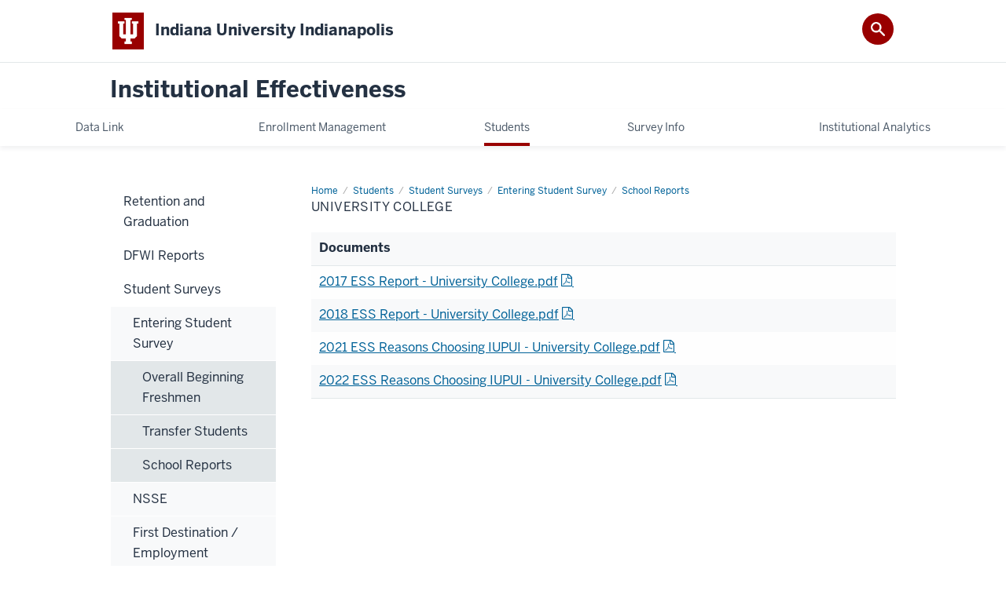

--- FILE ---
content_type: text/html; charset=UTF-8
request_url: https://irds.iupui.edu/students/student-surveys/entering-student-survey/school-reports/university-college.html
body_size: 4696
content:
<!DOCTYPE HTML><html class="no-js ie9" itemscope="itemscope" itemtype="http://schema.org/Webpage" lang="en"><head prefix="og: http://ogp.me/ns# profile: http://ogp.me/ns/profile# article: http://ogp.me/ns/article#"><meta charset="utf-8"/><meta content="width=device-width, initial-scale=1.0" name="viewport"/><title>University College: School Reports: Entering Student Survey: Student Surveys: Students: Institutional Effectiveness: Indiana University Indianapolis</title><meta content="694b9771814f4e1061565b6f129c5bde" name="id"/><meta content="University College" name="description"/><meta content="IE=edge" http-equiv="X-UA-Compatible"/><link href="https://assets.iu.edu/favicon.ico" rel="shortcut icon" type="image/x-icon"/><!-- Canonical URL --><link href="https://irds.indianapolis.iu.edu/students/student-surveys/entering-student-survey/school-reports/university-college.html" itemprop="url" rel="canonical"/><meta content="University College" property="og:description"/><meta content="https://irds.indianapolis.iu.edu/students/student-surveys/entering-student-survey/school-reports/university-college.html" property="og:url"/><meta content="Institutional Effectiveness" property="og:site_name"/><meta content="en_US" property="og:locale"/><meta content="website" property="og:type"/><meta content="University College" name="twitter:description"/><meta content="summary_large_image" name="twitter:card"/><meta content="University College" itemprop="name"/><meta content="University College" itemprop="description"/>
                        	
		    
                        
            
                                        <!--Adapted for Site Kube--><link as="font" crossorigin="" href="https://fonts.iu.edu/fonts/benton-sans-regular.woff" rel="preload" type="font/woff2"/>
<link as="font" crossorigin="" href="https://fonts.iu.edu/fonts/benton-sans-bold.woff" rel="preload" type="font/woff2"/>
<link rel="preconnect" href="https://fonts.iu.edu" crossorigin=""/>
<link rel="dns-prefetch" href="https://fonts.iu.edu"/>
<link rel="stylesheet" type="text/css" href="//fonts.iu.edu/style.css?family=BentonSans:regular,bold|BentonSansCond:regular,bold|GeorgiaPro:regular|BentonSansLight:regular"/>
<link rel="stylesheet" href="//assets.iu.edu/web/fonts/icon-font.css?2024-03-07" media="screen"/>
<link rel="stylesheet" href="//assets.iu.edu/web/3.3.x/css/iu-framework.min.css?2024-09-05"/>
<link rel="stylesheet" href="//assets.iu.edu/brand/3.3.x/brand.min.css?2023-07-13"/>
<link rel="stylesheet" href="//assets.iu.edu/search/3.3.x/search.min.css?2022-06-02"/>
<script src="//assets.iu.edu/web/1.5/libs/modernizr.min.js"></script><!--END: Adapted for Site Kube-->
<link href="/_assets/css/site.css" rel="stylesheet" type="text/css" />
    
                            
        <script src="https://assets.iu.edu/web/1.5/libs/modernizr.min.js"></script><!--[if lt IE 9]>
        <script src="//html5shim.googlecode.com/svn/trunk/html5.js"></script>
    <![endif]-->	
    	
            <script>	
                window.dataLayer = window.dataLayer || []; 	
                	
                	
                document.addEventListener('readystatechange', function() {	
                    if (document.readyState === 'interactive') {	
                        let pageMetaDataReported	
          	
                        for (var obj of window.dataLayer) {	
                            if (Object.values(obj).includes('pageMetaData')) {	
                                pageMetaDataReported = true	
                            }	
                        }	
                    	
                        if (!pageMetaDataReported) {	
                            window.dataLayer.push({	
                                'event': 'iu_pageMetaData',	
                                'campus_name': 'IU Indianapolis',	
                                'site_name': 'Institutional Effectiveness'	
                            })	
                        }	
                    }	
                })	
            </script>	
            <script>    	
                            	
                document.addEventListener('click', function handleNavigationClicks(event) {	
                     var clickOnMobileNav =  event.target.closest('.mobile.off-canvas-list > ul > li > a') 	
                    var clickOnMobileNavMenu = event.target.closest('.mobile.off-canvas-list > ul > li.has-children > ul > li > a')	
                    var clickOnMainNav = event.target.closest('nav.main > ul > li > a')	
                    var clickOnMenu = event.target.closest('nav.main .children > li > a')	
      	
                    if (!clickOnMainNav && !clickOnMenu && !clickOnMobileNavMenu && !clickOnMobileNav) {	
                        return	
                    }	
      	
                    if (clickOnMainNav) {    	
                        window.dataLayer.push({	
                          'event': 'iu_click_header_nav',	
                          'element_text': clickOnMainNav.innerText.trim()	
                        })	
                    } else if (clickOnMobileNav) {	
                        window.dataLayer.push({	
                          'event': 'iu_click_header_nav',	
                          'element_text': clickOnMobileNav.innerText.trim()	
                        })	
                    } else if (clickOnMenu) {	
                        window.dataLayer.push({	
                          'event': 'iu_click_header_menu',	
                          'element_text': clickOnMenu.innerText.trim()	
                        })	
                    } else if (clickOnMobileNavMenu) {	
                        window.dataLayer.push({	
                          'event': 'iu_click_header_menu',	
                          'element_text': clickOnMobileNavMenu.innerText.trim()	
                        })	
                    }	
                })	
            </script>	
            	
                        
            
                                        <!-- Global site tag (gtag.js) - Google Analytics -->
<script async="async" src="https://www.googletagmanager.com/gtag/js?id=UA-131262183-1"></script>
<script>
  window.dataLayer = window.dataLayer || [];
  function gtag(){dataLayer.push(arguments);}
  gtag('js', new Date());

  gtag('config', 'UA-131262183-1');
</script>
<script async="" src="https://siteimproveanalytics.com/js/siteanalyze_11378.js"></script>    
                            
        </head><body class="mahogany no-banner has-page-title landmarks">
                        	
		    
                        
            
                                        <!--<noscript><iframe height="0" src="https://www.googletagmanager.com/ns.html?id=#" width="0"></iframe></noscript>
<script type="text/javascript">// <![CDATA[
(function(w,d,s,l,i){w[l]=w[l]||[];w[l].push({'gtm.start':
new Date().getTime(),event:'gtm.js'});var f=d.getElementsByTagName(s)[0],
j=d.createElement(s),dl=l!='dataLayer'?'&l='+l:'';j.async=true;j.src=
'//www.googletagmanager.com/gtm.js?id='+i+dl;f.parentNode.insertBefore(j,f);
})(window,document,'script','dataLayer','#');
// ]]></script>-->    
                            
        <header id="header">
                        	
		    
                        
            
                                        <div id="skipnav">
<ul>
<li><a href="#content">Skip to Content</a></li>
<li><a href="#nav-main">Skip to Main Navigation</a></li>
<li><a href="#search">Skip to Search</a></li>
</ul>
<hr /></div>    
                            
        
            
            
                                <div class="iui" id="branding-bar" itemscope="itemscope" itemtype="http://schema.org/CollegeOrUniversity">
	<div class="row pad">
			<img alt="" src="//assets.iu.edu/brand/3.3.x/trident-large.png"/>
			<p id="iu-campus">
				<a href="https://indianapolis.iu.edu/index.html" title="Indiana University Indianapolis">
					<span class="show-on-desktop" id="campus-name" itemprop="name">Indiana University Indianapolis</span>
					<span class="show-on-tablet" itemprop="name">Indiana University Indianapolis</span>
					<span class="show-on-mobile" itemprop="name">IU Indianapolis</span>
				</a>
			</p>
	</div>
</div>    
                       
        
            
            
                                <system-region name="DEFAULT">
    
    
    <div id="toggles">
    <div class="row pad">
        <a aria-controls="search" aria-expanded="false" class="button search-toggle" href="../search"><img alt="Open Search" src="//assets.iu.edu/search/3.x/search.png"/></a>
    </div>
</div>

<div aria-hidden="true" class="search-box" id="search" role="search"></div>
</system-region>    
                       
        
                                
          
    
                    
        
    
        <div id="offCanvas" class="hide-for-large" role="navigation" aria-label="Mobile">
<button class="menu-toggle button hide-for-large" data-toggle="iu-menu">Menu</button><div id="iu-menu" class="off-canvas position-right off-canvas-items" data-off-canvas="" data-position="right"><div class="mobile off-canvas-list" itemscope="itemscope" itemtype="http://schema.org/SiteNavigationElement"><ul>
<li><a href="https://irds.iupui.edu/data-link/index.html" itemprop="url"><span itemprop="name">Data Link</span></a></li>
<li class="has-children">
<a href="https://irds.iupui.edu/enrollment-management/index.html" itemprop="url"><span itemprop="name">Enrollment Management</span></a><ul class="children">
<li><a href="https://irds.iupui.edu/enrollment-management/SEM360-point-in-cycle.html" itemprop="url"><span itemprop="name">SEM360: Point-in-Cycle</span></a></li>
<li><a href="https://irds.iupui.edu/enrollment-management/SEM360-course-enrollment.html" itemprop="url"><span itemprop="name">SEM360: Course Enrollment</span></a></li>
<li><a href="https://irds.iupui.edu/enrollment-management/enrollment-spreadsheets/index.html" itemprop="url"><span itemprop="name">Enrollment Spreadsheets</span></a></li>
<li><a href="https://irds.iupui.edu/enrollment-management/census-report.html" itemprop="url"><span itemprop="name">Census Report</span></a></li>
</ul>
</li>
<li class="has-children">
<a href="https://irds.iupui.edu/students/index.html" itemprop="url"><span itemprop="name">Students</span></a><ul class="children">
<li><a href="https://irds.iupui.edu/students/retention-and-graduation.html" itemprop="url"><span itemprop="name">Retention and Graduation</span></a></li>
<li><a href="https://irds.iupui.edu/students/dfwi-reports.html" itemprop="url"><span itemprop="name">DFWI Reports</span></a></li>
<li class="has-children">
<a href="https://irds.iupui.edu/students/student-surveys/index.html" itemprop="url"><span itemprop="name">Student Surveys</span></a><ul class="children">
<li class="has-children">
<a href="https://irds.iupui.edu/students/student-surveys/entering-student-survey/index.html" itemprop="url"><span itemprop="name">Entering Student Survey</span></a><ul class="children">
<li><a href="https://irds.iupui.edu/students/student-surveys/entering-student-survey/overall-beginning-freshmen.html" itemprop="url"><span itemprop="name">Overall Beginning Freshmen</span></a></li>
<li><a href="https://irds.iupui.edu/students/student-surveys/entering-student-survey/transfer-students.html" itemprop="url"><span itemprop="name">Transfer Students</span></a></li>
<li><a href="https://irds.iupui.edu/students/student-surveys/entering-student-survey/school-reports/index.html" itemprop="url"><span itemprop="name">School Reports</span></a></li>
</ul>
</li>
<li class="has-children">
<a href="https://irds.iupui.edu/students/student-surveys/nsse/index.html" itemprop="url"><span itemprop="name">NSSE</span></a><ul class="children">
<li><a href="https://irds.iupui.edu/students/student-surveys/nsse/2024.html" itemprop="url"><span itemprop="name">2024</span></a></li>
<li><a href="https://irds.iupui.edu/students/student-surveys/nsse/2021.html" itemprop="url"><span itemprop="name">2021</span></a></li>
<li><a href="https://irds.iupui.edu/students/student-surveys/nsse/2018.html" itemprop="url"><span itemprop="name">2018</span></a></li>
<li><a href="https://irds.iupui.edu/students/student-surveys/nsse/2015.html" itemprop="url"><span itemprop="name">2015</span></a></li>
<li><a href="https://irds.iupui.edu/students/student-surveys/nsse/2012.html" itemprop="url"><span itemprop="name">2012</span></a></li>
<li><a href="https://irds.iupui.edu/students/student-surveys/nsse/2009.html" itemprop="url"><span itemprop="name">2009</span></a></li>
<li><a href="https://irds.iupui.edu/students/student-surveys/nsse/2006.html" itemprop="url"><span itemprop="name">2006</span></a></li>
<li><a href="https://irds.iupui.edu/students/student-surveys/nsse/2004.html" itemprop="url"><span itemprop="name">2004</span></a></li>
<li><a href="https://irds.iupui.edu/students/student-surveys/nsse/2002.html" itemprop="url"><span itemprop="name">2002</span></a></li>
<li><a href="https://irds.iupui.edu/students/student-surveys/nsse/2000.html" itemprop="url"><span itemprop="name">2000</span></a></li>
</ul>
</li>
<li><a href="https://irds.iupui.edu/students/student-surveys/first-destination-employment-outcomes.html" itemprop="url"><span itemprop="name">First Destination / Employment Outcomes</span></a></li>
</ul>
</li>
<li><a href="https://irds.iupui.edu/students/transfer-students.html" itemprop="url"><span itemprop="name">Transfer Students</span></a></li>
<li><a href="https://irds.iupui.edu/students/graduate-and-professional-students.html" itemprop="url"><span itemprop="name">Graduate &amp; Professional Students</span></a></li>
</ul>
</li>
<li><a href="https://iuia.iu.edu/services/survey/index.html" itemprop="url"><span itemprop="name">Survey Info</span></a></li>
<li class="has-children">
<a href="https://irds.iupui.edu/Institutional%20Analytics/index.html" itemprop="url"><span itemprop="name">Institutional Analytics</span></a><ul class="children">
<li><a href="https://iuia.iu.edu/index.html" itemprop="url"><span itemprop="name">IUIA Link</span></a></li>
<li><a href="https://iuia.iu.edu/about/staff/insteffective/index.html" itemprop="url"><span itemprop="name">IUIA Directory</span></a></li>
<li><a href="https://iuia.iu.edu/about/org-chart/org-chart.pdf#zoom=130" itemprop="url"><span itemprop="name">IUIA Org Chart</span></a></li>
</ul>
</li>
</ul></div></div>
</div>
    
                    
        
        
                                <div class="site-header" itemscope="itemscope" itemtype="http://schema.org/CollegeOrUniversity">
        <div class="row pad">
                
                            
                    <h2><a itemprop="department" class="title" href="/index.html">Institutional Effectiveness</a></h2>                
                        
        </div>
    </div>    
                    
    
                                
          
    
                    
        
    
        <nav aria-label="Main" id="nav-main" role="navigation" itemscope="itemscope" itemtype="http://schema.org/SiteNavigationElement" class="main show-for-large dropdown"><ul class="row pad"><li class="show-on-sticky home"><a href="/" aria-label="Home">Home</a></li><li class="first"><a href="https://irds.iupui.edu/data-link/index.html" itemprop="url"><span itemprop="name">Data Link</span></a></li><li><a href="https://irds.iupui.edu/enrollment-management/index.html" itemprop="url"><span itemprop="name">Enrollment Management</span></a><ul class="children"><li><a href="https://irds.iupui.edu/enrollment-management/SEM360-point-in-cycle.html" itemprop="url"><span itemprop="name">SEM360: Point-in-Cycle</span></a></li><li><a href="https://irds.iupui.edu/enrollment-management/SEM360-course-enrollment.html" itemprop="url"><span itemprop="name">SEM360: Course Enrollment</span></a></li><li><a href="https://irds.iupui.edu/enrollment-management/enrollment-spreadsheets/index.html" itemprop="url"><span itemprop="name">Enrollment Spreadsheets</span></a></li><li><a href="https://irds.iupui.edu/enrollment-management/census-report.html" itemprop="url"><span itemprop="name">Census Report</span></a></li></ul></li><li><a href="https://irds.iupui.edu/students/index.html" itemprop="url" class="current"><span itemprop="name">Students</span></a><ul class="children"><li><a href="https://irds.iupui.edu/students/retention-and-graduation.html" itemprop="url"><span itemprop="name">Retention and Graduation</span></a></li><li><a href="https://irds.iupui.edu/students/dfwi-reports.html" itemprop="url"><span itemprop="name">DFWI Reports</span></a></li><li><a href="https://irds.iupui.edu/students/student-surveys/index.html" itemprop="url"><span itemprop="name">Student Surveys</span></a></li><li><a href="https://irds.iupui.edu/students/transfer-students.html" itemprop="url"><span itemprop="name">Transfer Students</span></a></li><li><a href="https://irds.iupui.edu/students/graduate-and-professional-students.html" itemprop="url"><span itemprop="name">Graduate &amp; Professional Students</span></a></li></ul></li><li><a href="https://iuia.iu.edu/services/survey/index.html" itemprop="url"><span itemprop="name">Survey Info</span></a></li><li class="last"><a href="https://irds.iupui.edu/Institutional Analytics/index.html" itemprop="url"><span itemprop="name">Institutional Analytics</span></a><ul class="children"><li><a href="https://iuia.iu.edu/index.html" itemprop="url"><span itemprop="name">IUIA Link</span></a></li><li><a href="https://iuia.iu.edu/about/staff/insteffective/index.html" itemprop="url"><span itemprop="name">IUIA Directory</span></a></li><li><a href="https://iuia.iu.edu/about/org-chart/org-chart.pdf#zoom=130" itemprop="url"><span itemprop="name">IUIA Org Chart</span></a></li></ul></li><li class="show-on-sticky search search-img"><a class="search-toggle" href="/search/"><img src="https://assets.iu.edu/web/3.x/css/img/search.png" alt="Search"/></a></li></ul></nav>
    
                    
    
                        
    
        
                
    
            </header><main><div class="content-top"><div class="section breadcrumbs"><div class="row"><div class="layout"><ul itemscope="itemscope" itemtype="http://schema.org/BreadcrumbList"><li itemprop="itemListElement" itemscope="itemscope" itemtype="http://schema.org/ListItem"><a href="../../../../index.html" itemprop="item"><span itemprop="name">Home</span></a><meta content="1" itemprop="position"/></li><li itemprop="itemListElement" itemscope="itemscope" itemtype="http://schema.org/ListItem"><a href="../../../index.html" itemprop="item"><span itemprop="name">Students</span></a><meta content="2" itemprop="position"/></li><li itemprop="itemListElement" itemscope="itemscope" itemtype="http://schema.org/ListItem"><a href="../../index.html" itemprop="item"><span itemprop="name">Student Surveys</span></a><meta content="3" itemprop="position"/></li><li itemprop="itemListElement" itemscope="itemscope" itemtype="http://schema.org/ListItem"><a href="../index.html" itemprop="item"><span itemprop="name">Entering Student Survey</span></a><meta content="4" itemprop="position"/></li><li itemprop="itemListElement" itemscope="itemscope" itemtype="http://schema.org/ListItem"><a href="index.html" itemprop="item"><span itemprop="name">School Reports</span></a><meta content="5" itemprop="position"/></li><li class="current" itemprop="itemListElement" itemscope="itemscope" itemtype="http://schema.org/ListItem"><span itemprop="name">University College</span><meta content="6" itemprop="position"/></li></ul></div></div></div><div class="section page-title bg-none"><div class="row"><div class="layout"><h1>University College</h1></div></div></div></div><div id="main-content"><div class="collapsed bg-none section" id="content"><div class="row"><div class="layout">
                        
                        
                        
        
                
                                        
                
        
        
                            
            
                    
                <table class="sortable">
    <thead>
    	<tr>
			<th>Documents</th>
		</tr>
	</thead>
	<tbody>
	<tr><td><a target="_blank" href="/_documents/students/student-surveys/entering-student-survey/school-reports/university-college/2017 ESS Report - University College.pdf">2017 ESS Report - University College.pdf</a></td></tr><tr><td><a target="_blank" href="/_documents/students/student-surveys/entering-student-survey/school-reports/university-college/2018 ESS Report - University College.pdf">2018 ESS Report - University College.pdf</a></td></tr><tr><td><a target="_blank" href="/_documents/students/student-surveys/entering-student-survey/school-reports/university-college/2021 ESS Reasons Choosing IUPUI - University College.pdf">2021 ESS Reasons Choosing IUPUI - University College.pdf</a></td></tr><tr><td><a target="_blank" href="/_documents/students/student-surveys/entering-student-survey/school-reports/university-college/2022 ESS Reasons Choosing IUPUI - University College.pdf">2022 ESS Reasons Choosing IUPUI - University College.pdf</a></td></tr>	</tbody>
</table>
            </div><!-- /.layout --></div></div></div>
                                
          
    
                    
        
    
        <div class="section-nav show-for-large" id="section-nav"><div class="row"><nav itemscope="itemscope" itemtype="http://schema.org/SiteNavigationElement" aria-label="Section" data-parent-url="/students/index"><ul><li class=""><a href="https://irds.iupui.edu/students/retention-and-graduation.html" itemprop="url" class=""><span itemprop="name">Retention and Graduation</span></a></li><li class=""><a href="https://irds.iupui.edu/students/dfwi-reports.html" itemprop="url" class=""><span itemprop="name">DFWI Reports</span></a></li><li class="current-trail "><a href="https://irds.iupui.edu/students/student-surveys/index.html" itemprop="url" class="current-trail "><span itemprop="name">Student Surveys</span></a><ul class="children"><li class="current-trail "><a href="https://irds.iupui.edu/students/student-surveys/entering-student-survey/index.html" itemprop="url" class="current-trail "><span itemprop="name">Entering Student Survey</span></a><ul class="children"><li class=""><a href="https://irds.iupui.edu/students/student-surveys/entering-student-survey/overall-beginning-freshmen.html" itemprop="url" class=""><span itemprop="name">Overall Beginning Freshmen</span></a></li><li class=""><a href="https://irds.iupui.edu/students/student-surveys/entering-student-survey/transfer-students.html" itemprop="url" class=""><span itemprop="name">Transfer Students</span></a></li><li class="current-trail "><a href="https://irds.iupui.edu/students/student-surveys/entering-student-survey/school-reports/index.html" itemprop="url" class="current-trail "><span itemprop="name">School Reports</span></a></li></ul></li><li class=""><a href="https://irds.iupui.edu/students/student-surveys/nsse/index.html" itemprop="url" class=""><span itemprop="name">NSSE</span></a></li><li class=""><a href="https://irds.iupui.edu/students/student-surveys/first-destination-employment-outcomes.html" itemprop="url" class=""><span itemprop="name">First Destination / Employment Outcomes</span></a></li></ul></li><li class=""><a href="https://irds.iupui.edu/students/transfer-students.html" itemprop="url" class=""><span itemprop="name">Transfer Students</span></a></li><li class=""><a href="https://irds.iupui.edu/students/graduate-and-professional-students.html" itemprop="url" class=""><span itemprop="name">Graduate &amp; Professional Students</span></a></li></ul></nav></div></div>
    
                    </main>
        
        
                                <system-region name="DEFAULT">

























































        
        
        
        
        
        
    
        
        
                                    

    
        
        
    
        
                    
</system-region>    
                    
            
            
            
                                <footer id="footer" itemscope="itemscope" itemtype="http://schema.org/CollegeOrUniversity" role="contentinfo">
	<div class="row pad">
		<p class="signature">
			<a class="signature-link signature-img" href="https://www.iu.edu">
				<img alt="Indiana Univers ity" src="//assets.iu.edu/brand/3.2.x/iu-sig-formal.svg"/>
			</a>
		</p>
		<p class="copyright">
			<span class="line-break">
				<a href="https://accessibility.iu.edu/assistance" id="accessibility-link" title="Having trouble accessing this web page co ntent? Please visit this page for assistance.">Accessibility</a> | 
				<a href="https://www.iu.edu/college-scorecard.html" id="college-scorecard-link">College Scorecard</a> | 
				<a href="https://www.iu.edu/open-to-all.html" id="open-to-all-link">Open to All</a> | 
				<a href="../privacy" id="privacy-policy-link">Privacy Notice</a>
			</span>
			<span class="hide-on-mobile"> | </span>
			<a href="https://www.iu.edu/copyright/index.html">Copyright</a> © 2025 
			<span class="line-break-small">The Trustees of 
				<a href="https://www.iu.edu/" itemprop="url">
					<span itemprop="name">Indiana University</span>
				</a>
			</span>
		</p>
	</div>
</footer>    
                       
        
                        	
		    
                        
            
                                        <!-- Include Javascript -->
<script src="https://code.jquery.com/jquery-2.1.1.min.js" type="text/javascript"></script>
<script src="https://assets.iu.edu/web/3.2.x/js/iu-framework.min.js" type="text/javascript"></script>
<script src="https://assets.iu.edu/search/3.2.x/search.js" type="text/javascript"></script>
<script src="/_assets/js/site.js" type="text/javascript"></script>    
                            
        
    
    
</body></html>

--- FILE ---
content_type: text/css
request_url: https://irds.iupui.edu/_assets/css/site.css
body_size: 490
content:
main { position:relative;padding-top:10px }
@media only screen and (min-width:64em){ main { padding-top:50px}}
/* Needed for multi-line navbar
.children {
    margin-top: 24px !important;
}
nav.main li {
    vertical-align: middle;
}
nav.main li.first {
    text-align: center;
}

.site-header .title {
    font-size: 2.70rem;
}
*/

/* Make navbar wider */
nav ul.row.pad {
    padding: 0;
    margin: auto;
    max-width: 68rem;
}

/* Fix nav dropdowns for wider nav bar */
#home .is-sticky nav.main li ul {
    top: 58px;
}
nav.main.dropdown.is-sticky li>ul {
    top: 58px;
}
 
nav.main li{
    font-size: 0.9rem;
    vertical-align: middle;
}
.text, dl, ol, p, ul {
    font-size: 1rem;
}
.white-links, .white-links:link, .white-links:visited, .white-links:hover, .white-links:active {
    color: white;
}
.tableau-button {
    background-color: #EEEDEB;
	color: black;
	border: 1px solid #CCC;
	text-align: center;
	padding: 1rem;
}

--- FILE ---
content_type: text/javascript
request_url: https://irds.iupui.edu/_assets/js/site.js
body_size: 611
content:
(function (window, document, $, undefined) {
    $(document).ready(function() {
        
         Foundation.OffCanvas.defaults.transitionTime = 500;
         Foundation.OffCanvas.defaults.forceTop = false;
         Foundation.OffCanvas.defaults.positiong = 'right';

        Foundation.Accordion.defaults.multiExpand = true;
        Foundation.Accordion.defaults.allowAllClosed = true;

        $(document).foundation();
        
        var IUSearch = window.IUSearch || {};
        var IU = window.IU || {};
        
        /* Initialize global branding */        
        IUSearch.init({
    		CX: {
    			site: '016278320858612601979:ddl1l9og1w8', // Replace this with site CX value
        		all: '016278320858612601979:ddl1l9og1w8' // IU
                //all: '016278320858612601979:w_w23ggyftu' // IU Bloomington
                //all: '016278320858612601979:pwcza8pis6k' // IUPUI
    		},
    		wrapClass: 'row pad',
            searchBoxIDs: ['search', 'off-canvas-search']
    	});
        
        /* Delete modules if necessary (prevents them from auto-initializing) */
        // delete IU.uiModules['accordion'];

        /*
         * Initialize global IU & its modules
         * Custom settings can be passsed here
         */
        IU.init && IU.init({debug: true});
    });
})(window, window.document, jQuery);